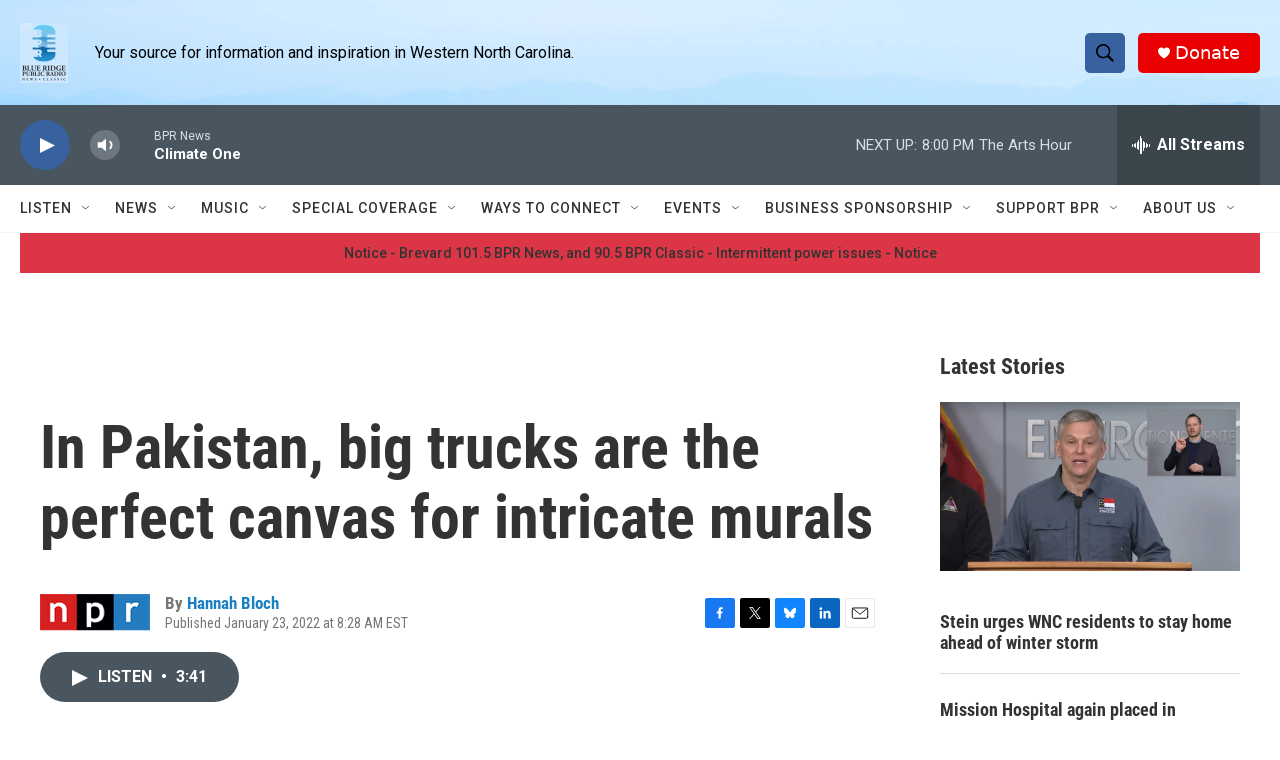

--- FILE ---
content_type: text/html; charset=utf-8
request_url: https://www.google.com/recaptcha/api2/aframe
body_size: 267
content:
<!DOCTYPE HTML><html><head><meta http-equiv="content-type" content="text/html; charset=UTF-8"></head><body><script nonce="Rfx6ki7b6SZyKRnJtcHaOg">/** Anti-fraud and anti-abuse applications only. See google.com/recaptcha */ try{var clients={'sodar':'https://pagead2.googlesyndication.com/pagead/sodar?'};window.addEventListener("message",function(a){try{if(a.source===window.parent){var b=JSON.parse(a.data);var c=clients[b['id']];if(c){var d=document.createElement('img');d.src=c+b['params']+'&rc='+(localStorage.getItem("rc::a")?sessionStorage.getItem("rc::b"):"");window.document.body.appendChild(d);sessionStorage.setItem("rc::e",parseInt(sessionStorage.getItem("rc::e")||0)+1);localStorage.setItem("rc::h",'1769907203469');}}}catch(b){}});window.parent.postMessage("_grecaptcha_ready", "*");}catch(b){}</script></body></html>